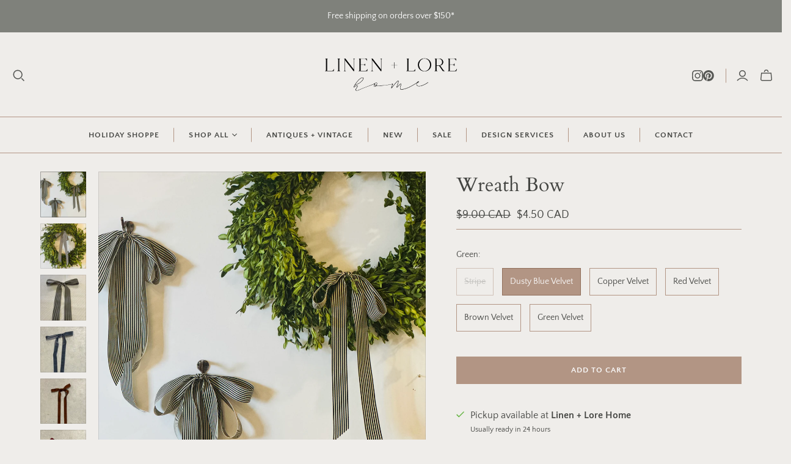

--- FILE ---
content_type: text/css
request_url: https://www.linenandlorehome.com/cdn/shop/t/5/assets/custom--LL.css?v=26487403294400996651747412660
body_size: -139
content:
.btn.action-button{color:#fff!important}.text-center{text-align:center}.text-left{text-align:left}.text-right{text-align:right}a.link{font-family:Cardo;font-style:italic;font-size:1.25rem;text-decoration:none}.picture-block_no-bg{background:transparent}.shopify-section--custom-liquid .home-section{padding:0;margin:0 auto}h1.custom-page-title{text-align:center;font-size:2em;padding:48px 0;border-bottom:1px solid #b29584}.custom--page-title{padding:48px 24px}.custom--page-title h1{text-align:center;font-size:2em}.shopify-policy__title h1{text-align:center;font-size:2em;padding:24px 0 48px;margin-bottom:48px;border-bottom:1px solid #b29584}.shopify-policy__container{max-width:800px}.globo-form-input{position:relative}.g-container input,.g-container select,.g-container textarea{border:1px solid #fff;background:#fff!important;position:relative}.g-container input:focus,.g-container select:focus,.g-container textarea:focus{border:1px solid #b29584}.globo-form-control textarea{height:170px}h2{line-height:1}hr{border:0;clear:both;color:#b29584;background-color:#b29584;height:1px;width:100%;margin:30px 0;padding:0}@media only screen and (min-width: 720px){h1.custom-page-titlem,.custom--page-title h1{font-size:3em}}.sidebar-menu--desktop{margin-top:16px}.clearboth{clear:both;display:block;font-size:0px;height:0px;line-height:0;width:100%}.vertical-container{position:relative}.vertical-center{margin:0;position:absolute;top:50%;-ms-transform:translateY(-50%);transform:translateY(-50%)}.space10{height:10px}.space20{height:20px}.space30{height:30px}.space40{height:40px}.space50{height:50px}.space60{height:60px}.space70{height:70px}.space80{height:80px}.space90{height:90px}.space100{height:100px}
/*# sourceMappingURL=/cdn/shop/t/5/assets/custom--LL.css.map?v=26487403294400996651747412660 */
